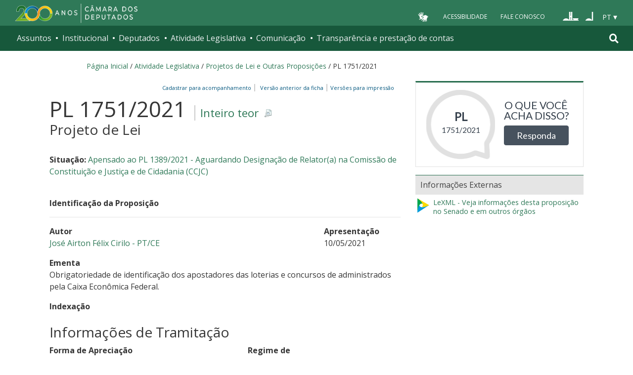

--- FILE ---
content_type: text/html;charset=utf-8
request_url: https://www.camara.leg.br/proposicoesWeb/fichadetramitacao?idProposicao=2282133
body_size: 12857
content:

<!DOCTYPE html PUBLIC "-//W3C//DTD XHTML 1.0 Transitional//EN" "http://www.w3.org/TR/xhtml1/DTD/xhtml1-transitional.dtd">
<html xmlns="http://www.w3.org/1999/xhtml" lang="pt-br" xml:lang="pt-br">
<head>
    <meta http-equiv="Permissions-Policy" content="ch-ua=(), ch-ua-platform=(), ch-ua-mobile=()">
	<!-- head Portal -->
	
  <meta http-equiv="Content-Type" content="text/html charset=utf-8" />
  <meta http-equiv="X-UA-Compatible" content="IE=edge" />
  <meta name="apple-itunes-app" content="app-id=1049343067" />
  <meta name="google-play-app" content="app-id=br.leg.camara.infolegmovel" />
  <script>
    (function () {
      let initialized = false;
      let loading = false;
    
      function ensureBody(callback) {
        if (document.body) {
          callback();
        } else {
          setTimeout(() => ensureBody(callback), 50);
        }
      }
    
      function loadScript() {
        if (loading || window.VLibras) return;
        loading = true;
    
        ensureBody(() => {
          const s = document.createElement('script');
          s.src = 'https://vlibras.gov.br/app/vlibras-plugin.js';
          s.onload = initVLibras;
          document.body.appendChild(s);
        });
      }
    
      function initVLibras() {
        if (initialized || !window.VLibras) return;
    
        ensureBody(() => {
          if (!document.querySelector('[vw]')) {
            const container = document.createElement('div');
            container.innerHTML = `
              <div vw class="enabled">
                <div vw-access-button class="active"></div>
                <div vw-plugin-wrapper>
                  <div class="vw-plugin-top-wrapper"></div>
                </div>
              </div>
            `;
            document.body.appendChild(container);
          }
    
          new window.VLibras.Widget("https://vlibras.gov.br/app","https://vlibras.gov.br/config/camara.json"),$("body").append('<aside><div vw class="enabled"><div vw-access-button class="active"></div><div vw-plugin-wrapper><div class="vw-plugin-top-wrapper"></div></div></div></aside>');
          initialized = true;
    
          injectCSS();
          if (!window.location.pathname.includes('/comissoes')) {
            bindButton();
          }
        });
      }
    
      function injectCSS() {
        if (document.getElementById('vlibras-style')) return;
        const style = document.createElement('style');
        style.id = 'vlibras-style';
        style.innerHTML = `
          [vw-access-button] { display: none !important; }
          div[vw] { z-index: 999999 !important; }
        `;
        document.head.appendChild(style);
      }
    
      function bindButton() {
        const btn = document.getElementById('meu-botao-vlibras');
        if (!btn) {
          setTimeout(bindButton, 300);
          return;
        }
    
        btn.onclick = function (e) {
          e.preventDefault();
          const original = document.querySelector('[vw-access-button]');
          if (original) original.click();
        };
      }
    
      // OBSERVA MUTA&#199;&#213;ES DO DOM (ESSENCIAL NO PLONE)
      const observer = new MutationObserver(() => {
        if (!document.querySelector('[vw]') && !initialized) {
          loadScript();
        }
      });
    
      observer.observe(document.documentElement, {
        childList: true,
        subtree: true
      });
    
      window.addEventListener('load', loadScript);
    })();
    </script>
    
    
    
  <title>Portal da Câmara dos Deputados</title>
<style type="text/css">@import url(https://www.camara.leg.br/portal_css/camara_leg_viradadigital/member-cachekey-46bb2e0fc9968a457e63f356c0ff3900.css);</style><style type="text/css">@import url(https://www.camara.leg.br/portal_css/camara_leg_viradadigital/portlets-cachekey-8a45f49b338591ae0c9c8a91f261dc78.css);</style><style type="text/css" media="screen">@import url(https://www.camara.leg.br/portal_css/camara_leg_viradadigital/deprecated-cachekey-32595b622b36f2eee9478f07796d4f67.css);</style><style type="text/css" media="screen">@import url(https://www.camara.leg.br/portal_css/camara_leg_viradadigital/resourceplone.app.discussion.stylesheetsdiscussion-cachekey-5b23f388acd88bdb65020b51a5a278fb.css);</style><style type="text/css">@import url(https://www.camara.leg.br/portal_css/camara_leg_viradadigital/elements-cachekey-57e40a70bd8192a6f63782abff5c2748.css);</style><style type="text/css" media="all">@import url(https://www.camara.leg.br/portal_css/camara_leg_viradadigital/ploneCustom-cachekey-7fb44e17264e070fccf4e31d9f2ada1c.css);</style><link rel="stylesheet" type="text/css" href="https://www.camara.leg.br/portal_css/camara_leg_viradadigital/themecamara.leg.viradadigitalcsslibsbootstrap-datetimepicker.min-cachekey-ab2d257c1b49d2d194633e2ecb4564a2.css" /><link rel="stylesheet" type="text/css" href="https://www.camara.leg.br/tema/global/camara-custom.css" /><link rel="stylesheet" type="text/css" href="https://www.camara.leg.br/portal_css/camara_leg_viradadigital/++theme++camara.leg.viradadigital/css/all.min.css" /><link rel="apple-touch-icon" sizes="180x180" href="https://www.camara.leg.br/tema/apple-touch-icon.png" /><link rel="icon" type="image/png" sizes="32x32" href="https://www.camara.leg.br/tema/favicon-32x32.png" /><link rel="icon" type="image/png" sizes="16x16" href="https://www.camara.leg.br/tema/favicon-16x16.png" /><link rel="manifest" href="https://www.camara.leg.br/tema/site.webmanifest" /><link rel="mask-icon" href="https://www.camara.leg.br/tema/safari-pinned-tab.svg" color="#009e49" /><link rel="search" href="http://www2.camara.leg.br/busca-geral" title="Buscar neste site" /><script type="text/javascript" src="https://www.camara.leg.br/portal_javascripts/camara_leg_viradadigital/resourceplone.app.jquery-cachekey-bfd2f35142832a351a417f22cd0e41e6.js"></script><script type="text/javascript" src="https://www.camara.leg.br/portal_javascripts/camara_leg_viradadigital/styleswitcher-cachekey-6ceb62d443f3977fdad129bbbcda71eb.js"></script><script type="text/javascript" src="https://www.camara.leg.br/portal_javascripts/camara_leg_viradadigital/impressaoIframes-cachekey-917182b00c039fe063729ccdcdbd73e1.js"></script><script type="text/javascript" src="https://www.camara.leg.br/portal_javascripts/camara_leg_viradadigital/GoogleAnalyticsTracker.js"></script><script type="text/javascript" src="https://www.camara.leg.br/portal_javascripts/camara_leg_viradadigital/kss-bbb-cachekey-63c86ab7ac46f41c36a37def2b20fecf.js"></script><script type="text/javascript" src="https://www.camara.leg.br/portal_javascripts/camara_leg_viradadigital/inline_validation-cachekey-04e5a71e0bc7b7ade37fdf670e785f3f.js"></script><script type="text/javascript" src="https://www.camara.leg.br/portal_javascripts/camara_leg_viradadigital/themecamara.leg.viradadigitaljsbootstrap.min-cachekey-f4f1eaed6a353c0b872f9e4c5b7f8c59.js"></script><script type="text/javascript" src="https://www.camara.leg.br/portal_javascripts/camara_leg_viradadigital/themecamara.leg.viradadigitaljslibsmoment.min-cachekey-5d97f1b97a50d5400c0fdf59183498e6.js"></script><script type="text/javascript" src="https://www.camara.leg.br/portal_javascripts/camara_leg_viradadigital/themecamara.leg.viradadigitaljslibsmoment-pt-br-cachekey-33aeb0d421eca0ef068a18fd147afaf8.js"></script><script type="text/javascript" src="https://www.camara.leg.br/portal_javascripts/camara_leg_viradadigital/themecamara.leg.viradadigitaljslibsbootstrap-datetimepicker.min-cachekey-1b52d6a10f4ff94714d772f860ed59a8.js"></script><script type="text/javascript" src="https://www.camara.leg.br/portal_javascripts/camara_leg_viradadigital/themecamara.leg.viradadigitaljslibsjquery.maskedinput.min-cachekey-a79dfc5ae894b8e8c5ec5b4d2c7e8a76.js"></script><script type="text/javascript" src="https://www.camara.leg.br/portal_javascripts/camara_leg_viradadigital/themecamara.leg.viradadigitaljsacoes-tema-cachekey-852dffca6d9bf37fa29ff0ba9f4fc00e.js"></script><script type="text/javascript" src="https://www.camara.leg.br/portal_javascripts/camara_leg_viradadigital/themecamara.leg.viradadigitaljscorrecoes-bootstrap-tema-cachekey-cc90cf2e28f2d11572d731e3e34beae8.js"></script><script type="text/javascript" src="https://www.camara.leg.br/portal_javascripts/camara_leg_viradadigital/themecamara.leg.viradadigitalviradadigitalvendorjquery.mmenu.all-cachekey-387dbc95d9fb34c1d815a6dfcd9874b2.js"></script><script type="text/javascript" src="https://www.camara.leg.br/portal_javascripts/camara_leg_viradadigital/themecamara.leg.viradadigitalviradadigitaljsvd_correcoes-cachekey-8effdc32317b4c1547a2342ac5594dc7.js"></script><script type="text/javascript" src="https://www.camara.leg.br/portal_javascripts/camara_leg_viradadigital/themecamara.leg.viradadigitalviradadigitaljsmmenu-correcoes-cachekey-5a0ddede0b9325f0965b2183f5605c69.js"></script><script type="text/javascript" src="https://www.camara.leg.br/portal_javascripts/camara_leg_viradadigital/themecamara.leg.viradadigitalviradadigitaljsselecao-idioma-cachekey-7e802df5768de690cb8dde6c3b760e82.js"></script><meta content="Portal da Câmara dos Deputados" name="description" /><meta name="msapplication-TileColor" content="#00a300" /><meta name="msapplication-TileImage" content="https://www.camara.leg.br/tema/mstile-144x144.png" /><meta name="theme-color" content="#009e49" /><meta name="viewport" content="width=device-width, initial-scale=1, shrink-to-fit=no" /><link rel="canonical" href="" /><script type="text/javascript">
          $("link[rel='canonical']").attr("href", window.location.href);
        </script>
	<!-- fim do head Portal -->    

<link rel="stylesheet" type="text/css" href="css/impressaoFichaDeTramitacao.css" media="print" />
<link rel="stylesheet" type="text/css" href="css/pesquisaProposicoes.css" />
<script type="text/javascript" src="js/jquery.simpletip-1.3.1.pack.js"></script>
<script type="text/javascript" src="js/layoutFichaDeTramitacao.js"></script>
<link rel="stylesheet" type="text/css" href="css/customizacaoTooltip.css" />
<script type="text/javascript" src="js/customizacaoTooltip.js"></script>
<link rel="stylesheet" type="text/css" href="css/linkFichaVirada.css" />
<link rel="stylesheet" type="text/css" href="css/layoutFichaDeTramitacao20210326.1.css" />
</head>
<body>
	<div id="portal-top" class="diazo_layouts_topo">

		<div><header class="l-cabecalho-portal" role="banner" id="portal-header">
      <ul aria-label="Acesso direto" class="acesso-direto">
        <!-- Links para saltar diretamente para &#225;reas importantes da p&#225;gina accesskey 2 = conte&#250;do e 3 = navega&#231;&#227;o -->
        <li>
          <a class="acesso-direto__link" href="#main-content" accesskey="2">Ir ao conteúdo</a>
        </li>
        <li>
          <a class="acesso-direto__link" href="#main-nav" accesskey="3">Ir à navegação principal</a>
        </li>
      </ul>

      <!--[if lte IE 9]>
        <p class="browserupgrade">Voc&#234; est&#225; usando um navegador <strong>defasado</strong>. Por favor, <a href="https://browsehappy.com/">atualize seu navegador</a> para melhorar sua experi&#234;ncia e sua seguran&#231;a.</p>
        <![endif]-->

        <div class="nav-top">
            <div class="container nav-top--container">
              <a href="https://www2.camara.leg.br" class="logo-camara" accesskey="1"><span class="sr-only">Página inicial</span></a>
              
              <div class="nav-top__palacio">
        
              </div>
            
              <div class="nav-top__menu-superior">
                <ul aria-label="Ferramentas de apoio" class="links-apoio">
                  <li class="links-apoio__item links-apoio__item--vlibras">
                    <a id="meu-botao-vlibras" href="javascript:void(0);">
                        <span>
                            <img src="https://www.camara.leg.br/tema/assets/images/ico-vlibras-branco.png" alt="Ativar VLibras" width="28px" height="30px" />
                        </span>
                    </a>
                  </li>
                  <li class="links-apoio__item links-apoio__item--acessibilidade"><a href="https://www2.camara.leg.br/acessibilidade/recursos-de-acessibilidade" accesskey="0">Acessibilidade</a></li>
                  <li class="links-apoio__item links-apoio__item--faleconosco"><a href="https://www.camara.leg.br/fale-conosco" accesskey="9">Fale Conosco</a></li>
                </ul>
          
                <ul class="orgaos-parceiros" aria-label="Órgãos parceiros">
                  <li class="orgaos-parceiros__item orgaos-parceiros__item--congresso"><a href="http://www.congressonacional.leg.br"><span>Congresso</span></a></li>
                  <li class="orgaos-parceiros__item orgaos-parceiros__item--senado"><a href="http://www.senado.leg.br"><span>Senado</span></a></li>
                </ul>
          
                <div class="lista-idiomas">
                  <button class="botao-idioma-topo" data-toggle="dropdown" aria-haspopup="true" aria-expanded="false" data-offset="4,0">
                      <span class="botao-idioma-topo__sigla">PT</span>
                  </button>
              
                  <ul class="dropdown-menu dropdown-menu-right l-lista-idiomas" aria-label="Idioma">
                      <li class="l-lista-idiomas__item">
                          <a href="https://www2.camara.leg.br/english" class="idioma-topo">
                              <span class="idioma-topo__bandeira idioma-topo__bandeira--ingles" aria-hidden="true"></span>
                              <span class="idioma-topo__nome">English</span>
                              <span class="idioma-topo__sigla">EN</span>
                          </a>
                      </li>
                      <li class="l-lista-idiomas__item">
                          <a href="https://www2.camara.leg.br/espanol" class="idioma-topo">
                              <span class="idioma-topo__bandeira idioma-topo__bandeira--espanhol" aria-hidden="true"></span>
                              <span class="idioma-topo__nome">Español</span>
                              <span class="idioma-topo__sigla">ES</span>            
                          </a>
                      </li>
                  </ul>
                </div>
              </div>
            </div>
          </div>
      
      <div id="home-camara-menu">
    <nav class="menu-global navbar navbar-expand-lg" role="navigation" aria-label="Navegação principal" id="menuglobal">
      <div class="container menu-global--container">
      

        <a href="https://www.camara.leg.br" class="logo-camara" accesskey="1">
          <span class="sr-only">Página inicial</span>
        </a>

      
        
        <!-- icone menu -->
        <button class="menu-global--btnmenu navbar-toggler" type="button" data-toggle="collapse" data-target="#navbarportal" aria-controls="navbarportal" aria-expanded="false" aria-label="Toggle navigation">
          <span class="menu-global--icon"></span>
        </button>

        <!-- icone busca -->
        <button class="menu-global--btnsearch" type="button" data-toggle="collapse" data-target="#buscaportal" aria-controls="buscaportal" aria-expanded="false" aria-label="Toggle navigation">
          <span class="fa fa-search"></span>
        </button>

        <div class="navbar-collapse hidden-sm hidden-md hidden-xs" id="navbarportal">
          <ul title="Navegação Principal" id="main-nav" class="navbar-nav">
            
              
                <li class="nav-item dropdown">
                  <a href="#" data-toggle="dropdown" aria-haspopup="true" aria-expanded="false" class="menu-global__item-temas nav-link dropdown-toggle" id="temas">Assuntos</a>

                  
                    <ul class="dropdown-menu" aria-labelledby="temas">
                      <li class="dropdown-item">
                        <a href="https://www.camara.leg.br/assuntos/agropecuaria">Agropecuária</a>
                      </li>
                      <li class="dropdown-item">
                        <a href="https://www.camara.leg.br/assuntos/cidades-e-transportes">Cidades e transportes</a>
                      </li>
                      <li class="dropdown-item">
                        <a href="https://www.camara.leg.br/assuntos/ciencia-tecnologia-e-comunicacoes">Ciência, tecnologia e comunicações</a>
                      </li>
                      <li class="dropdown-item">
                        <a href="https://www.camara.leg.br/assuntos/consumidor">Consumidor</a>
                      </li>
                      <li class="dropdown-item">
                        <a href="https://www.camara.leg.br/assuntos/direitos-humanos">Direitos humanos</a>
                      </li>
                      <li class="dropdown-item">
                        <a href="https://www.camara.leg.br/assuntos/economia">Economia</a>
                      </li>
                      <li class="dropdown-item">
                        <a href="https://www.camara.leg.br/assuntos/educacao-cultura-e-esportes">Educação, cultura e esportes</a>
                      </li>
                      <li class="dropdown-item">
                        <a href="https://www.camara.leg.br/assuntos/meio-ambiente-e-energia">Meio ambiente e energia</a>
                      </li>
                      <li class="dropdown-item">
                        <a href="https://www.camara.leg.br/assuntos/politica-e-administracao-publica">Política e administração pública</a>
                      </li>
                      <li class="dropdown-item">
                        <a href="https://www.camara.leg.br/assuntos/relacoes-exteriores">Relações exteriores</a>
                      </li>
                      <li class="dropdown-item">
                        <a href="https://www.camara.leg.br/assuntos/saude">Saúde</a>
                      </li>
                      <li class="dropdown-item">
                        <a href="https://www.camara.leg.br/assuntos/seguranca">Segurança</a>
                      </li>
                      <li class="dropdown-item">
                        <a href="https://www.camara.leg.br/assuntos/trabalho-previdencia-e-assistencia">Trabalho, previdência e assistência</a>
                      </li>
                    </ul>
                  
                </li>
              
            
            
              
                <li class="nav-item dropdown">
                  <a href="#" data-toggle="dropdown" aria-haspopup="true" aria-expanded="false" class="menu-global__item-institucional nav-link dropdown-toggle" id="institucional">Institucional</a>

                  
                    <ul class="dropdown-menu" aria-labelledby="institucional">
                      <li class="dropdown-item">
                        <a href="https://www.camara.leg.br/agenda">Agenda</a>
                      </li>
                      <li class="dropdown-item">
                        <a href="https://www2.camara.leg.br/transparencia/servicos-ao-cidadao">Serviços</a>
                      </li>
                      <li class="dropdown-item">
                        <a href="https://www2.camara.leg.br/a-camara/estruturaadm/mesa/presidencia">Presidência</a>
                      </li>
                      <li class="dropdown-item">
                        <a href="https://www.camara.leg.br/biblioteca-e-publicacoes/">Biblioteca e publicações</a>
                      </li>
                      <li class="dropdown-item">
                        <a href="https://www.camara.leg.br/escola-da-camara/">Escola da Câmara</a>
                      </li>
                      <li class="dropdown-item">
                        <a href="https://www.camara.leg.br/papel-e-estrutura/">Papel e estrutura</a>
                      </li>
                      <li class="dropdown-item">
                        <a href="https://www.camara.leg.br/historia-e-arquivo/">História e arquivo</a>
                      </li>
                      <li class="dropdown-item">
                        <a href="https://www2.camara.leg.br/a-camara/visiteacamara">Visite</a>
                      </li>
                    </ul>
                  
                </li>
              
            
            
              
                <li class="nav-item dropdown">
                  <a href="#" data-toggle="dropdown" aria-haspopup="true" aria-expanded="false" class="menu-global__item-deputados nav-link dropdown-toggle" id="deputados">Deputados</a>

                  
                    <ul class="dropdown-menu" aria-labelledby="deputados">
                      <li class="dropdown-item">
                        <a href="https://www.camara.leg.br/deputados/quem-sao">Quem são</a>
                      </li>
                      <li class="dropdown-item">
                        <a href="https://www.camara.leg.br/deputados/liderancas-e-bancadas-partidarias">Lideranças e bancadas</a>
                      </li>
                      <li class="dropdown-item">
                        <a href="https://www2.camara.leg.br/deputados/frentes-e-grupos-parlamentares">Frentes e grupos parlamentares</a>
                      </li>
                    </ul>
                  
                </li>
              
            
            
              
                <li class="nav-item dropdown">
                  <a href="#" data-toggle="dropdown" aria-haspopup="true" aria-expanded="false" class="menu-global__item-atvlegislativa nav-link dropdown-toggle" id="atvlegislativa">Atividade Legislativa</a>

                  
                    <ul class="dropdown-menu" aria-labelledby="atvlegislativa">
                      <li class="dropdown-item">
                        <a href="https://www.camara.leg.br/busca-portal/proposicoes/pesquisa-simplificada">Propostas legislativas</a>
                      </li>
                      <li class="dropdown-item">
                        <a href="https://www.camara.leg.br/plenario">Plenário</a>
                      </li>
                      <li class="dropdown-item">
                        <a href="https://www.camara.leg.br/comissoes">Comissões</a>
                      </li>
                      <li class="dropdown-item">
                        <a href="https://www.camara.leg.br/sessoesereunioes">Sessões e reuniões</a>
                      </li>
                      <li class="dropdown-item">
                        <a href="https://www2.camara.leg.br/atividade-legislativa/estudos-e-notas-tecnicas">Estudos legislativos</a>
                      </li>
                      <li class="dropdown-item">
                        <a href="https://www2.camara.leg.br/atividade-legislativa/orcamento-da-uniao">Orçamento da União</a>
                      </li>
                      <li class="dropdown-item">
                        <a href="https://www.camara.leg.br/legislacao">Legislação</a>
                      </li>
                      <li class="dropdown-item">
                        <a href="https://www.camara.leg.br/entenda-o-processo-legislativo/">Entenda o processo legislativo</a>
                      </li>
                      <li class="dropdown-item">
                        <a href="https://www2.camara.leg.br/atividade-legislativa/participe">Participe</a>
                      </li>
                    </ul>
                  
                </li>
              
            
            
              
                <li class="nav-item dropdown">
                  <a href="#" data-toggle="dropdown" aria-haspopup="true" aria-expanded="false" class="menu-global__item-comunicacao nav-link dropdown-toggle" id="comunicacao">Comunicação</a>

                  
                    <ul class="dropdown-menu" aria-labelledby="comunicacao">
                      <li class="dropdown-item">
                        <a href="https://www.camara.leg.br/noticias">Agência Câmara de Notícias</a>
                      </li>
                      <li class="dropdown-item">
                        <a href="https://www.camara.leg.br/radio">Rádio Câmara</a>
                      </li>
                      <li class="dropdown-item">
                        <a href="https://www.camara.leg.br/tv">TV Câmara</a>
                      </li>
                      <li class="dropdown-item">
                        <a href="https://www.camara.leg.br/banco-imagens">Banco de Imagens</a>
                      </li>
                      <li class="dropdown-item">
                        <a href="https://www.camara.leg.br/assessoria-de-imprensa">Assessoria de Imprensa</a>
                      </li>
                      <li class="dropdown-item">
                        <a href="https://www.camara.leg.br/comprove">Comprove uma notícia</a>
                      </li>
                    </ul>
                  
                </li>
              
            
            
              
                <li class="nav-item dropdown">
                  <a href="#" data-toggle="dropdown" aria-haspopup="true" aria-expanded="false" class="menu-global__item-transprestcontas nav-link dropdown-toggle" id="transprestcontas">Transparência e prestação de contas</a>

                  
                    <ul class="dropdown-menu" aria-labelledby="transprestcontas">
                      <li class="dropdown-item">
                        <a href="https://www.camara.leg.br/transparencia/">Transparência</a>
                      </li>
                      <li class="dropdown-item">
                        <a href="https://www2.camara.leg.br/transparencia/prestacao-de-contas">Prestação de contas</a>
                      </li>
                      <li class="dropdown-item">
                        <a href="https://dadosabertos.camara.leg.br/">Dados abertos</a>
                      </li>
                    </ul>
                  
                </li>
              
            
          </ul>
          <div class="outras-opcoes-menu-usuario hidden-md hidden-lg">
            <ul aria-label="Ferramentas de apoio" class="links-apoio links-apoio--menu-mobile">
              <li class="links-apoio__item links-apoio__item--acessibilidade">
                <a href="https://www2.camara.leg.br/acessibilidade/recursos-de-acessibilidade" accesskey="0">Acessibilidade</a>
              </li>
              <li class="links-apoio__item links-apoio__item--faleconosco">
                <a href="https://www.camara.leg.br/fale-conosco" accesskey="9">Fale Conosco</a>
              </li>
            </ul>
          </div>
          <div class="lista-idiomas hidden-md hidden-lg">
            <button id="botao-idioma-topo" class="botao-idioma-topo" data-toggle="dropdown" aria-haspopup="true" aria-expanded="false" data-offset="4,0">
                <span class="botao-idioma-topo__sigla">PT</span>
            </button>
        
            <ul class="dropdown-menu-right l-lista-idiomas " aria-label="Idioma">
                <li class="l-lista-idiomas__item">
                    <a href="https://www2.camara.leg.br/english" class="idioma-topo">
                        <span class="idioma-topo__bandeira idioma-topo__bandeira--ingles" aria-hidden="true"></span>
                        <span class="idioma-topo__nome">English</span>
                        <span class="idioma-topo__sigla">EN</span>
                    </a>
                </li>
                <li class="l-lista-idiomas__item">
                    <a href="https://www2.camara.leg.br/espanol" class="idioma-topo">
                        <span class="idioma-topo__bandeira idioma-topo__bandeira--espanhol" aria-hidden="true"></span>
                        <span class="idioma-topo__nome">Español</span>
                        <span class="idioma-topo__sigla">ES</span>            
                    </a>
                </li>
            </ul>
        </div>
        </div>


        <div class="collapse box-search" id="buscaportal">
          <form role="search" accesskey="4" class="box-search__busca form-inline" action="https://www.camara.leg.br/busca-geral">
            <label for="termo" class="sr-only box-search__label">Pesquise no Portal da Câmara</label>
            <input class="form-control box-search__campo" type="search" name="termo" id="termo" placeholder="Buscar" aria-label="Search" />
          </form>
        </div>
      </div>
    </nav>
  </div>
    </header></div>
		
				
		<div class="container breadcrumbs-marcacao">
			<div id="portal-breadcrumbs">
			
		<div id="portal-breadcrumbs">
			<span id="breadcrumbs-home">
				<a href="http://www2.camara.leg.br">P&aacute;gina Inicial</a>
				<span class="breadcrumbSeparator"> / </span>
			</span>
			
			<span dir="ltr">
				<a href="http://www2.camara.leg.br/atividade-legislativa">Atividade Legislativa</a> 
				<span class="breadcrumbSeparator"> / </span>
				
			</span><span dir="ltr">
				<a href="https://www.camara.leg.br/busca-portal/proposicoes/pesquisa-simplificada">Projetos de Lei e Outras Proposições</a> 
				<span class="breadcrumbSeparator"> / </span>
				
			</span><span dir="ltr">
				 
				
				<span>PL 1751/2021</span>
			</span>
		</div>
	
			
			</div>  
            <div class="row">
                <div id="menu-secoes-internas" class="col-md-12 menu-secoes-internas">
                    <div id="portal-mainsection">
                        <h2 id="areaTituloMenu"><a href="fichadetramitacao?idProposicao=2282133">PL 1751/2021</a></h2>
                    </div>
                </div>
            </div>
        </div>
	</div>
	<div id="marcacao-conteudo-portal" class="conteudo-portal container nopadding-right nopadding-left">
		<div class="coluna-centro col-md-12">
			<div id="content">
				

        
				<!-- InstanceBeginEditable name="Document Content" -->
				<!-- INICIO CORPO -->

				<div id="portal-column-content" class="col-md-8">
					<div id="portal-content-wrapper">
						<div id="region-content" class="documentContent">
							<a name="documentContent"></a>

							<div id="content">
								

									
									

										<div class="rightPositioned naoVisivelNaImpressao tiposDeImpressao dropDownTrigger">
											<a class="itemPai rightIconified iconSetinha">&nbsp;&nbsp;Vers&otilde;es
												para impress&atilde;o</a>
											<ul class="dropDown visualNoMarker">
												<li><a title="Impress&atilde;o reduzida" href="prop_imp;jsessionid=node01cw0z9ql4rmimt3xh0tnreoqs285908.node0?idProposicao=2282133&amp;ord=1&amp;tp=reduzida">Impress&atilde;o
														reduzida</a></li>
												<li><a title="Impress&atilde;o completa" href="prop_imp;jsessionid=node01cw0z9ql4rmimt3xh0tnreoqs285908.node0?idProposicao=2282133&amp;ord=1&amp;tp=completa">Impress&atilde;o
														completa</a></li>
												<li><a title="Impress&atilde;o personalizada" href="prop_visual_impress;jsessionid=node01cw0z9ql4rmimt3xh0tnreoqs285908.node0?idProposicao=2282133&amp;ord=1">Impress&atilde;o
														personalizada</a></li>

											</ul>
										</div>
										<div>
											<span id="subSecaoNomeFuncoesImpressao">
												<span id="barraFuncoesTopo" class="rightPositioned naoVisivelNaImpressao">
													<a class="comBordaLateralDireita" href="http://www2.camara.leg.br/transparencia/sispush/inscricaoServicoSispush?idServico=3&texParametroInscricao=2282133&desParametroInscricao=PL 1751/2021">Cadastrar para
														acompanhamento&nbsp;&nbsp;</a>
													<a class="comBordaLateralDireita" href="/sileg/Prop_Detalhe.asp?id=2282133&amp;st=1">
														&nbsp;&nbsp;Vers&atilde;o anterior da ficha&nbsp;&nbsp;</a>
												</span>
											</span>
										</div>
									
									<div class="clearedBox"></div>
									<h3 class="inteiroTeor">
										<span class="nomeProposicao">PL 1751/2021</span> <span class="naoVisivelNaImpressao"><a href="https://www.camara.leg.br/proposicoesWeb/prop_mostrarintegra?codteor=2007767&filename=PL 1751/2021" onclick="" onkeypress="" title="Clique para obter o inteiro teor ou a &iacute;ntegra" class="rightIconified iconDetalhe linkDownloadTeor">
												Inteiro teor
											</a></span> <br /> <span class="tipoProposicao">Projeto de Lei</span>
									</h3>

									<br />
									<div id="subSecaoSituacaoOrigemAcessoria">
										<p>
											<strong>Situa&ccedil;&atilde;o: </strong>
											<a href="/proposicoesWeb/fichadetramitacao/?idProposicao=2278002">Apensado ao PL 1389/2021 - Aguardando Designação de Relator(a) na Comissão de Constituição e Justiça e de Cidadania (CCJC)</a>
										</p>
										
										
									</div>

									<br />

									<strong> <span>Identifica&ccedil;&atilde;o da
											Proposi&ccedil;&atilde;o</span> 
										<hr>
										</hr>
									</strong>

									<div id="identificacaoProposicao">
										<div>
											<div class="row">
												<div class="col-md-9">
													<p id="colunaPrimeiroAutor">
														<strong>Autor</strong><br />
														
															<a href="/deputados/141464">
																José Airton Félix Cirilo - PT/CE
															</a>
															
														
														
													</p>
												</div>

												<div class="col-md-3">
													<p>
														<strong>Apresenta&ccedil;&atilde;o</strong><br />
														10/05/2021
													</p>
												</div>
											</div>
										</div>


										<p>
											<strong>Ementa</strong><br /> <span class="textoJustificado">Obrigatoriedade de identificação dos apostadores das loterias e concursos de administrados pela Caixa Econômica Federal.</span>
										</p>
										

										

										<div class="naoVisivelNaImpressao">
											<a id="linkIndexacao" class="iconSecaoFechada"><span><strong>Indexa&ccedil;&atilde;o</strong></span></a>
											<br />

											<div class="textoJustificado" id="textoIndexacao" style="display: none;">Obrigatoriedade, inserção, Cadastro de Pessoas Físicas (CPF), loteria, concurso de prognóstico, administração, Caixa Econômica Federal (CEF).</div>
										</div>

									</div>
									<br />

									<h3 class="headSessao-1">
										<a class="iconSecaoAberta"><span>Informa&ccedil;&otilde;es
												de Tramita&ccedil;&atilde;o</span></a>
									</h3>

									<div id="informacoesDeTramitacao">
										<div class="row">
											<div>
												<div class="col-md-8">
													<p>
														<strong>Forma de Aprecia&ccedil;&atilde;o</strong><br />
														Proposição Sujeita à Apreciação do Plenário
													</p>
												</div>

												<div class="col-md-4">
													<p>
														<strong>Regime de Tramita&ccedil;&atilde;o</strong><br />
														Prioridade (Art. 151, II, RICD)
													</p>
												</div>
											</div>
										</div>

										<br />

										

											<p>
												<strong>Despacho atual:</strong>
											</p>

											<table border="0" width="100%"
												summary="&Uacute;ltimo despacho da proposi&ccedil;&atilde;o"
												class="table table-bordered table-striped">
												<tbody>
													<tr>
														<th width="10%" scope="col">Data</th>
														<th width="90%" scope="col">Despacho</th>
													</tr>
												</tbody>
												<tbody class="coresAlternadas">

													<tr class="even">
														<td>02/06/2021</td>
														<td class="textoJustificado"><span>Apense-se à(ao) PL-1389/2021. Proposição Sujeita à Apreciação do Plenário. Regime de Tramitação: Prioridade (Art. 151, II, RICD)</span> <a href="https://www.camara.leg.br/proposicoesWeb/prop_mostrarintegra?codteor=2020827&filename=Ultimo Despacho - PL 1751/2021" onclick="" onkeypress="" title="Clique para obter a &iacute;ntegra do &uacute;ltimo despacho" class="rightIconified iconDetalhe linkDownloadTeor">Inteiro
																teor</a></td>
													</tr>
												</tbody>
											</table>
											


										

										
									</div>

									

										<h3 class="headSessao-1">
											<a class="iconSecaoAberta"><span>&Uacute;ltima
													A&ccedil;&atilde;o Legislativa</span></a>
										</h3>

										<div id="ultimaAcao">

											<table border="0" width="100%"
												summary="Lista das &uacute;ltimas a&ccedil;&otilde;es"
												class="table table-bordered table-striped">
												<tbody>
													<tr>
														<th width="10%" scope="col">Data</th>
														<th scope="col">A&ccedil;&atilde;o</th>
													</tr>
												</tbody>
												<tbody class="coresAlternadas">

													<tr class="even">
														<td>12/09/2025</td>
														<td class="textoJustificado"><span class="linkNoDecoration">
																<strong>
																	Comissão de Constituição e Justiça e de Cidadania ( CCJC )
																</strong>
															</span> <br /> <span>Recebimento pela CCJC, apensado ao PL-1389/2021</span></td>
													</tr>

													
												</tbody>
											</table>
										</div>

									

									

									<div>
										<a class="" id="lnkArvoreDeApensados" href="prop_arvore_tramitacoes;jsessionid=node01cw0z9ql4rmimt3xh0tnreoqs285908.node0?idProposicao=2282133">&Aacute;rvore
											de apensados e outros documentos da mat&eacute;ria</a>
									</div>

									
										<h3 id="secaoDocumentosEAnexosReferenciados" class="headSessao-1">
											<a class="iconSecaoAberta"><span>Documentos
													Anexos e Referenciados</span></a>
										</h3>

										<div id="documentosEanexos">
											<div>
												<div class="row">
													<div class="col-md-4">
														<ul>
															<li>
																<a onclick="" onkeypress="" href="https://www.camara.leg.br/proposicoesWeb/prop_mostrarintegra?codteor=2023067&amp;filename=Avulso PL 1751/2021">Avulsos</a>
																	
															</li><li>
																<span onkeypress="">Destaques</span>
																	 ( 0 )
															</li><li>
																<span onkeypress="">Emendas ao Projeto</span>
																	 ( 0 )
															</li><li>
																<span onkeypress="">Emendas ao Substitutivo</span>
																	 ( 0 )
															</li><li>
																<a onclick="" onkeypress="" href="https://www.camara.leg.br/proposicoesWeb/prop_depachos?idProposicao=2282133">Histórico de Despachos</a>
																	 ( 1 )
															</li>
														</ul>
													</div><div class="col-md-4">
														<ul>
															<li>
																<span onkeypress="">Legislação citada</span>
																	
															</li><li>
																<span onkeypress="">Histórico de Pareceres, Substitutivos e Votos</span>
																	 ( 0 )
															</li><li>
																<span onkeypress="">Recursos</span>
																	 ( 0 )
															</li><li>
																<span onkeypress="">Redação Final</span>
																	
															</li>
														</ul>
													</div><div class="col-md-4">
														<ul>
															<li>
																<span onkeypress="">Mensagens, Ofícios e Requerimentos</span>
																	 ( 0 )
															</li><li>
																<span onkeypress="">Relatório de conferência de assinaturas</span>
																	
															</li><li>
																<span onkeypress="">Dossiê digitalizado</span>
																	
															</li>
														</ul>
													</div>
												</div>
											</div>
										</div>
									
									

									

									

									<h3 id="separadorOculto">
										<span>&nbsp;&nbsp;&nbsp;&nbsp;&nbsp;&nbsp;&nbsp;&nbsp;</span><br />
									</h3>
									

									

										
											<form action="/sileg/CadastraMarcadas.asp" method="post" name="frmListaProp" id="frmListaProp" target="_top"
												class="formCamara">
												<input type="hidden" id="ModuloChamador" value="fichadetramitacao?idProposicao=2282133" name="ModuloChamador"/> <input type="hidden" id="chkListaProp" value="2282133;PL-1751/2021" name="chkListaProp"/>

											</form>
										




										<div id="tramitacoes">
											<h3>
												<a class="iconSecaoAberta" name="lnkSecaoTramitacao">
													<span>Tramita&ccedil;&atilde;o</span></a>
												<a class="rightPositioned naoVisivelNaImpressao" id="lnkCadastrarSispush1" href="http://www2.camara.leg.br/transparencia/sispush/inscricaoServicoSispush?idServico=3&texParametroInscricao=2282133&desParametroInscricao=PL 1751/2021">Cadastrar para acompanhamento</a>
												<hr>
												</hr>

											</h3>

											<div>
												<p>
													<em>Obs.: o andamento da proposi&ccedil;&atilde;o fora
														desta Casa Legislativa n&atilde;o &eacute; tratado pelo
														sistema, devendo ser consultado nos &oacute;rg&atilde;os
														respectivos.</em>
												</p>
											</div>
											<table border="0" width="100%"
												summary="Lista das tramita&ccedil;&otilde;es da proposi&ccedil;&atilde;o"
												class="table table-bordered table-striped">
												<thead>
													<tr>
														<th scope="col">Data</th>
														<th scope="col">Andamento</th>
													</tr>
												</thead>
												<tbody id="id1">

													<tr class="even">
														<td>10/05/2021</td>
														<td class="textoJustificado">
															<p class="paragrafoTabelaTramitacoes">
																<span class="linkNoDecoration">
																	<strong>
																		Mesa Diretora ( MESA )
																	</strong>
																	</span>
																	
																		</p>
																		<ul class="ulTabelaTramitacoes">
																	<li class="liTabelaTramitacoes">
																		Apresentação do Projeto de Lei n. 1751/2021, pelo Deputado José Airton Félix Cirilo (PT/CE), que &quot;Obrigatoriedade de identificação dos apostadores das loterias e concursos de administrados pela Caixa Econômica Federal&quot;.
																		<a class="rightIconified iconDetalhe linkDownloadTeor" href="https://www.camara.leg.br/proposicoesWeb/prop_mostrarintegra?codteor=2007768&filename=Tramitacao-PL 1751/2021" onclick="" onkeypress="" title="Clique para obter a &iacute;ntegra da tramita&ccedil;&atilde;o">
																			Inteiro teor
																		</a>
																		
																		
														               
																	</li>
																	
																		</ul>
															
															</td>
													</tr><tr class="odd">
														<td>02/06/2021</td>
														<td class="textoJustificado">
															<p class="paragrafoTabelaTramitacoes">
																<span class="linkNoDecoration">
																	<strong>
																		Mesa Diretora ( MESA )
																	</strong>
																	</span>
																	
																		</p>
																		<ul class="ulTabelaTramitacoes">
																	<li class="liTabelaTramitacoes">
																		Apense-se à(ao) PL-1389/2021. Proposição Sujeita à Apreciação do Plenário. Regime de Tramitação: Prioridade (Art. 151, II, RICD)
																		<a class="rightIconified iconDetalhe linkDownloadTeor" href="https://www.camara.leg.br/proposicoesWeb/prop_mostrarintegra?codteor=2020827&filename=Tramitacao-PL 1751/2021" onclick="" onkeypress="" title="Clique para obter a &iacute;ntegra da tramita&ccedil;&atilde;o">
																			Inteiro teor
																		</a>
																		
																		
														               
																	</li>
																	
																		</ul>
															
															</td>
													</tr><tr class="even">
														<td>04/06/2021</td>
														<td class="textoJustificado">
															<p class="paragrafoTabelaTramitacoes">
																<span class="linkNoDecoration">
																	<strong>
																		COORDENAÇÃO DE COMISSÕES PERMANENTES ( CCP )
																	</strong>
																	</span>
																	
																		</p>
																		<ul class="ulTabelaTramitacoes">
																	<li class="liTabelaTramitacoes">
																		Encaminhada à publicação. Publicação Inicial em avulso e no DCD de 05/06/21 PAG 206
																		<a class="rightIconified iconDetalhe linkDownloadTeor" href="https://www.camara.leg.br/proposicoesWeb/prop_mostrarintegra?codteor=2040533&filename=Tramitacao-PL 1751/2021" onclick="" onkeypress="" title="Clique para obter a &iacute;ntegra da tramita&ccedil;&atilde;o">
																			Inteiro teor
																		</a>
																		
																		
														               
																	</li>
																	
																		</ul>
															
															</td>
													</tr><tr class="odd">
														<td>07/06/2021</td>
														<td class="textoJustificado">
															<p class="paragrafoTabelaTramitacoes">
																<span class="linkNoDecoration">
																	<strong>
																		Comissão de Finanças e Tributação ( CFT )
																	</strong>
																	</span>
																	
																		</p>
																		<ul class="ulTabelaTramitacoes">
																	<li class="liTabelaTramitacoes">
																		Recebimento pela CFT.
																		
																		
																		
														               
																	</li>
																	
																		</ul>
															
															</td>
													</tr><tr class="even">
														<td>19/12/2023</td>
														<td class="textoJustificado">
															<p class="paragrafoTabelaTramitacoes">
																<span class="linkNoDecoration">
																	<strong>
																		Comissão de Finanças e Tributação ( CFT )
																	</strong>
																	</span>
																	
																		</p>
																		<ul class="ulTabelaTramitacoes">
																	<li class="liTabelaTramitacoes">
																		Designado Relator, Dep. Lindbergh Farias (PT-RJ), para o PL 7684/2017, ao qual esta proposição está apensada.
																		
																		
																		
														               
																	</li>
																	
																		</ul>
															
															</td>
													</tr><tr class="odd">
														<td>19/03/2024</td>
														<td class="textoJustificado">
															<p class="paragrafoTabelaTramitacoes">
																<span class="linkNoDecoration">
																	<strong>
																		Comissão de Finanças e Tributação ( CFT )
																	</strong>
																	</span>
																	
																		</p>
																		<ul class="ulTabelaTramitacoes">
																	<li class="liTabelaTramitacoes">
																		Designado Relator, Dep. Lindbergh Farias (PT-RJ), para o PL 7684/2017, ao qual esta proposição está apensada.
																		
																		
																		
														               
																	</li>
																	
																		</ul>
															
															</td>
													</tr><tr class="even">
														<td>11/04/2025</td>
														<td class="textoJustificado">
															<p class="paragrafoTabelaTramitacoes">
																<span class="linkNoDecoration">
																	<strong>
																		Comissão de Finanças e Tributação ( CFT )
																	</strong>
																	</span>
																	
																		</p>
																		<ul class="ulTabelaTramitacoes">
																	<li class="liTabelaTramitacoes">
																		Designado Relator, Dep. Florentino Neto (PT-PI), para o PL 7684/2017, ao qual esta proposição está apensada.
																		
																		
																		
														               
																	</li>
																	
																		</ul>
															
															</td>
													</tr><tr class="odd">
														<td>12/09/2025</td>
														<td class="textoJustificado">
															<p class="paragrafoTabelaTramitacoes">
																<span class="linkNoDecoration">
																	<strong>
																		Comissão de Constituição e Justiça e de Cidadania ( CCJC )
																	</strong>
																	</span>
																	
																		</p>
																		<ul class="ulTabelaTramitacoes">
																	<li class="liTabelaTramitacoes">
																		Recebimento pela CCJC, apensado ao PL-1389/2021
																		
																		
																		
														               
																	</li>
																	
																		</ul>
															
															</td>
													</tr>


													
												</tbody>
											</table>
											

										</div>
									
									

										<div class="rightPositioned naoVisivelNaImpressao tiposDeImpressao dropUpTrigger">
											<a class="itemPai rightIconified iconSetinha">&nbsp;&nbsp;Vers&otilde;es
												para impress&atilde;o</a>
											<ul class="dropDown visualNoMarker">
												<li><a title="Impress&atilde;o reduzida" href="prop_imp;jsessionid=node01cw0z9ql4rmimt3xh0tnreoqs285908.node0?idProposicao=2282133&amp;ord=1&amp;tp=reduzida">Impress&atilde;o
														reduzida</a></li>
												<li><a title="Impress&atilde;o completa" href="prop_imp;jsessionid=node01cw0z9ql4rmimt3xh0tnreoqs285908.node0?idProposicao=2282133&amp;ord=1&amp;tp=completa">Impress&atilde;o
														completa</a></li>
												<li><a title="Impress&atilde;o personalizada" href="prop_visual_impress;jsessionid=node01cw0z9ql4rmimt3xh0tnreoqs285908.node0?idProposicao=2282133&amp;ord=1">Impress&atilde;o
														personalizada</a></li>

											</ul>
										</div>
										<div>
											<span id="subSecaoNomeFuncoesImpressao">
												<span id="barraFuncoesTopo" class="rightPositioned naoVisivelNaImpressao">
													<a class="comBordaLateralDireita" href="http://www2.camara.leg.br/transparencia/sispush/inscricaoServicoSispush?idServico=3&texParametroInscricao=2282133&desParametroInscricao=PL 1751/2021">Cadastrar para
														acompanhamento&nbsp;&nbsp;</a>
													<a class="comBordaLateralDireita" href="/sileg/Prop_Detalhe.asp?id=2282133&amp;st=1">
														&nbsp;&nbsp;Vers&atilde;o anterior da ficha&nbsp;&nbsp;</a>
												</span>
											</span>
										</div>
									

									<!-- InstanceEndEditable -->
								
								<!-- container do corpo principal -->

							</div>
						</div>
					</div>
				</div>
				<div id="portal-column-two" class="col-md-4">

					<!-- TemplateBeginEditable name="portal-column-two"-->

					<iframe width="100%" height="190px" src="https://www.camara.leg.br/enquetes/embed/2282133"></iframe>

					

					

					

					

					<div class="portlet-destaques-1 fichaTramitacao">
						<h5 class="header">Informações Externas</h5>
						<ul>
                            
    							<li class="destaque listaSemDivisor"><a class="clearedBox" href="http://www.lexml.gov.br/urn/urn:lex:br:camara.deputados:projeto.lei;pl:2021-05-10;1751"><img alt="LeXML" src="imagens/ico_lexml.png"/>LeXML - Veja
    									informações desta
    									proposição no Senado e em outros órgãos</a></li>
							
                            
						</ul>
					</div>


					<!-- TemplateEndEditable -->

				</div>

			
    
			</div>
		</div>
	</div>
	<div><div class="js-mmenu-container">
    

    
    

    

    <footer role="contentinfo" class="rodape-portal">
    
      <!-- Coloque aqui o endere&#231;o e demais informa&#231;&#245;es de assinatura -->
      <address class="rodape-portal-info">
          <div class="container">
  
              <div class="rodape-portal-info__nome">
                  <p>
                      <strong id="legislaturaRodape">57ª Legislatura - 3ª Sessão Legislativa Ordinária</strong>
                  </p>
              </div>
  
              <div class="l-rodape-info">
                  <div class="l-rodape-info__local rodape-portal-info__texto">
                      <span class="rodape-info">Câmara dos Deputados - Palácio do Congresso Nacional - Praça dos Três
                          Poderes</span>
                      <span class="rodape-info">Brasília - DF - Brasil - CEP 70160-900</span>
                      <span class="rodape-info"><span class="rodape-info__destaque">CNPJ:</span> 00.530.352/0001-59</span>
                  </div>
  
                  <div class="l-rodape-info__telefones rodape-portal-info__texto">
                      <ul class="list-unstyled" aria-label="Número para contato e horário de atendimento">
                          <li><span class="rodape-info__destaque">Disque-Câmara:</span>
                              <a href="tel:0800-0-619-619">0800-0-619-619</a>, das 8h às 20h
                          </li>
                          <li><span class="rodape-info__destaque">Atendimento por WhatsApp:</span>
                              <a href="https://wa.me//556132160000?text">(61) 3216-0000</a>, das 8h às 19h
                          </li>
                          <li><span class="rodape-info__destaque">Atendimento presencial:</span> das 9h às 19h</li>
                      </ul>
                  </div>
              </div>
              <div class="acesso-provedor text-right">
                <a title="Autenticar-se no site" href="/login_form">
                  <i class="fas fa-lock" aria-hidden="true"></i>
                </a>
              </div>
          </div>
      </address>
      <!-- Coloque aqui a lista de redes sociais da C&#226;mara -->
      <div class="rodape-portal-links rodape-portal-links--redes-sociais">
          <div class="container">
              <ul class="rodape-portal-links__lista" aria-label="Câmara nas redes sociais">
                  <li class="rodape-portal-links__item">
                      <a href="https://whatsapp.com/channel/0029Va2fexI3gvWgfMs6Fv31" class="rodape-portal-links__link">
                          <span class="g-social-icon-outline g-social-icon-outline--whatsapp" aria-hidden="true"></span>
                          <span class="sr-only">Whatsapp</span>
                      </a>
                  </li>
  
                  <li class="rodape-portal-links__item">
                      <a href="https://t.me/CamaradosDeputados" class="rodape-portal-links__link">
                          <span class="g-social-icon-outline g-social-icon-outline--telegram" aria-hidden="true"></span>
                          <span class="sr-only">Telegram</span>
                      </a>
                  </li>
  
                  <li class="rodape-portal-links__item">
                      <a href="https://www.facebook.com/camaradeputados" class="rodape-portal-links__link">
                          <span class="g-social-icon-outline g-social-icon-outline--facebook" aria-hidden="true"></span>
                          <span class="sr-only">Facebook</span>
                      </a>
                  </li>
  
                  <li class="rodape-portal-links__item">
                      <a href="https://twitter.com/camaradeputados" class="rodape-portal-links__link">
                          <span class="g-social-icon-outline g-social-icon-outline--twitter" aria-hidden="true"></span>
                          <span class="sr-only">X</span>
                      </a>
                  </li>
  
                  <li class="rodape-portal-links__item">
                      <a href="https://www.youtube.com/channel/UC-ZkSRh-7UEuwXJQ9UMCFJA" class="rodape-portal-links__link">
                          <span class="g-social-icon-outline g-social-icon-outline--youtube" aria-hidden="true"></span>
                          <span class="sr-only">Youtube</span>
                      </a>
                  </li>
  
                  <li class="rodape-portal-links__item">
                      <a href="https://tiktok.com/@camaradosdeputados" class="rodape-portal-links__link">
                          <span class="g-social-icon-outline g-social-icon-outline--tiktok" aria-hidden="true"></span>
                          <span class="sr-only">Tiktok</span>
                      </a>
                  </li>
  
                  <li class="rodape-portal-links__item">
                      <a href="https://www.instagram.com/camaradeputados" class="rodape-portal-links__link">
                          <span class="g-social-icon-outline g-social-icon-outline--instagram" aria-hidden="true"></span>
                          <span class="sr-only">Instagram</span>
                      </a>
                  </li>
              </ul>
          </div>
      </div>
      <!-- Coloque aqui a lista de links de apoio do rodap&#233; -->
      <div class="rodape-portal-links rodape-portal-links--apoio">
          <div class="container">
              <ul class="rodape-portal-links__lista" aria-label="Links de apoio">
                  <li class="rodape-portal-links__item">
                      <a href="https://www2.camara.leg.br/sobre-o-portal" class="rodape-portal-links__link">Sobre o
                          Portal</a>
                  </li>
  
                  <li class="rodape-portal-links__item">
                      <a href="https://www2.camara.leg.br/termo-de-uso-e-politica-de-privacidade" class="rodape-portal-links__link">Termos de Uso</a>
                  </li>
  
                  <li class="rodape-portal-links__item">
                      <a href="https://www2.camara.leg.br/aplicativos/" class="rodape-portal-links__link">Aplicativos</a>
                  </li>
  
                  <li class="rodape-portal-links__item">
                      <a href="https://www.camara.leg.br/extranet" class="rodape-portal-links__link">Extranet</a>
                  </li>
              </ul>
          </div>
      </div>
  </footer>
  
    <div class="barra-carregando" style="display:none">
      <div class="modal-dialog">
        <div class="modal-content">
          <div class="modal-header">
            <h5 class="modal-title">Carregando</h5>
          </div>
          <div class="modal-body">
            <p>Por favor, aguarde.</p>
            <div class="progress">
              <div class="progress-bar progress-bar-striped active" role="progressbar" aria-valuenow="45" aria-valuemin="0" aria-valuemax="100" style="width: 100%">
                <span class="sr-only"></span>
              </div>
            </div>
          </div>
        </div>
      </div>
    </div>
  </div></div>
	

</body>
</html>

--- FILE ---
content_type: application/x-javascript;charset=utf-8
request_url: https://www.camara.leg.br/portal_javascripts/camara_leg_viradadigital/themecamara.leg.viradadigitalviradadigitaljsselecao-idioma-cachekey-7e802df5768de690cb8dde6c3b760e82.js
body_size: 59
content:

/* - ++theme++camara.leg.viradadigital/viradadigital/js/selecao-idioma.js - */
// https://www2.camara.leg.br/portal_javascripts/++theme++camara.leg.viradadigital/viradadigital/js/selecao-idioma.js?original=1
function addLIElement(){var list=document.getElementsByClassName('l-lista-idiomas')
var ptLI=document.createElement("li");ptLI.setAttribute('class','l-lista-idiomas__item')
var ptLILink=document.createElement("a");ptLILink.setAttribute('href','https://www.camara.leg.br')
ptLILink.setAttribute('class','idioma-topo')
var ptSigla=document.createElement("span")
ptSigla.append(document.createTextNode('PT'))
ptLI.append(ptLILink)
ptLILink.append(ptSigla)
list[0].prepend(ptLI)}
$(document).ready(function(){const url=window.location.href.split('/')
if(url[3]==='espanol'){console.log(true)
$('.lista-idiomas button span').text('ES');addLIElement()}
if(url[3]==='english'){console.log(true)
$('.lista-idiomas button span').text('EN');addLIElement()}})

